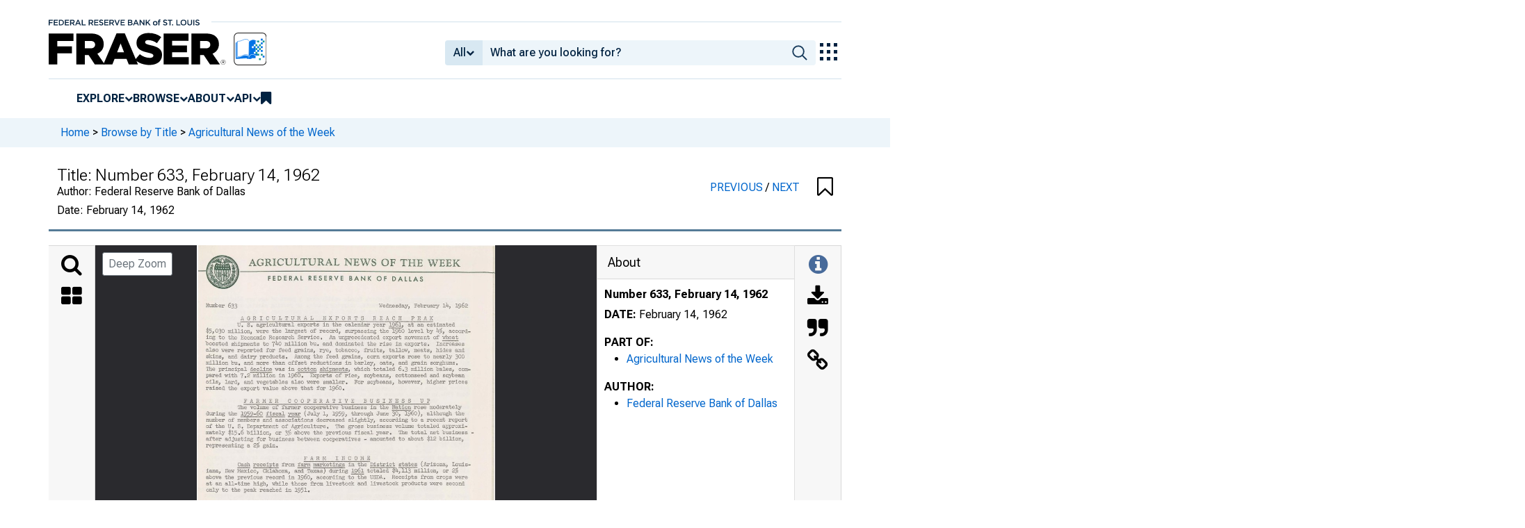

--- FILE ---
content_type: image/svg+xml
request_url: https://iiif.slf.digirati.io/svg/item/607220/607220_0_0001
body_size: 10298
content:
<svg viewBox="0 0 2387 3195" xmlns="http://www.w3.org/2000/svg">
  <text x="202" y="475" textLength="2101" font-size="44" lengthAdjust="spacingAndGlyphs" class="text-line-segment">is a screening procedure in which female cattle over 3 years of age are blood tested</text>
  <text x="204" y="524" textLength="2074" font-size="44" lengthAdjust="spacingAndGlyphs" class="text-line-segment">for brucellosis at auction markets, shipping points, or packing plants, rather than</text>
  <text x="204" y="575" textLength="2021" font-size="44" lengthAdjust="spacingAndGlyphs" class="text-line-segment">on the farm or ranch. According to the USDA, a major advantage of the new method</text>
  <text x="205" y="625" textLength="2124" font-size="44" lengthAdjust="spacingAndGlyphs" class="text-line-segment">is that blood samples can be collected with little or no inconvenience to the cattle-</text>
  <text x="201" y="675" textLength="1941" font-size="44" lengthAdjust="spacingAndGlyphs" class="text-line-segment">man. Moreover, the procedure is much less expensive than on-the-farm testing.</text>
  <text x="1027" y="776" textLength="433" font-size="44" lengthAdjust="spacingAndGlyphs" class="text-line-segment">1 I V E S T 0 C K</text>
  <text x="456" y="825" textLength="1784" font-size="44" lengthAdjust="spacingAndGlyphs" class="text-line-segment">Cattle and calf marketings at Fort Worth during the week ended Thursday,</text>
  <text x="203" y="872" textLength="2099" font-size="44" lengthAdjust="spacingAndGlyphs" class="text-line-segment">February ~' were below week-earlier levels, reports the Agricultural Marketing Serv-</text>
  <text x="206" y="925" textLength="2070" font-size="44" lengthAdjust="spacingAndGlyphs" class="text-line-segment">ice. Cattle receipts totaled 5,200 head, compared with 6,300 in the preceding week</text>
  <text x="205" y="976" textLength="2118" font-size="44" lengthAdjust="spacingAndGlyphs" class="text-line-segment">and 3,Boo a year ago. Trading on slaughter steers and heifers was moderately active,</text>
  <text x="205" y="1025" textLength="2099" font-size="44" lengthAdjust="spacingAndGlyphs" class="text-line-segment">and closing prices were strong to mainxy 25¢ to 50¢ per cwt. higher than on the pre-</text>
  <text x="205" y="1076" textLength="2100" font-size="44" lengthAdjust="spacingAndGlyphs" class="text-line-segment">vious Thursday. Standard and Good 875- to 1,145-lb. slaughter steers brought $22.50</text>
  <text x="206" y="1126" textLength="1996" font-size="44" lengthAdjust="spacingAndGlyphs" class="text-line-segment">to $23.50, and Utility and Commercial cows sold at $14.25 to $17. Quotations on</text>
  <text x="207" y="1174" textLength="2090" font-size="44" lengthAdjust="spacingAndGlyphs" class="text-line-segment">feeder classes were about steady through Wednesday but advanced sharply on Thursday;</text>
  <text x="207" y="1226" textLength="1241" font-size="44" lengthAdjust="spacingAndGlyphs" class="text-line-segment">Good 750- to 830-lb. steers sold at $22 to $23.20.</text>
  <text x="456" y="1274" textLength="1874" font-size="44" lengthAdjust="spacingAndGlyphs" class="text-line-segment">The calf Bupply is placed at 600, or about one-third fewer than in the pre-</text>
  <text x="208" y="1325" textLength="2148" font-size="44" lengthAdjust="spacingAndGlyphs" class="text-line-segment">ceding week and one-fourth below the corresponding period in 1961. Prices for slaugh-</text>
  <text x="206" y="1375" textLength="2100" font-size="44" lengthAdjust="spacingAndGlyphs" class="text-line-segment">ter calves were fully steady to strong. Good killing calves brought $23 to $24, and</text>
  <text x="207" y="1427" textLength="1516" font-size="44" lengthAdjust="spacingAndGlyphs" class="text-line-segment">300- to 500-lb. feeder steer calves cleared at $23 to $26.50.</text>
  <text x="456" y="1475" textLength="1850" font-size="44" lengthAdjust="spacingAndGlyphs" class="text-line-segment">At an estimated 1,900, hog offerings were 400 more than a week ago but 100</text>
  <text x="208" y="1525" textLength="2102" font-size="44" lengthAdjust="spacingAndGlyphs" class="text-line-segment">less than the year-earlier figure. Closing prices for barrows and gilts were steady</text>
  <text x="207" y="1568" textLength="2070" font-size="48" lengthAdjust="spacingAndGlyphs" class="text-line-segment">to weak, with U. s. No. 1 through No. 3 Grades of 195- to 250-lb. animals quoted at</text>
  <text x="209" y="1629" textLength="416" font-size="44" lengthAdjust="spacingAndGlyphs" class="text-line-segment">$17.25 to $17.75.</text>
  <text x="456" y="1674" textLength="1767" font-size="44" lengthAdjust="spacingAndGlyphs" class="text-line-segment">A total of 10,600 sheep and lambs was received at Fort Worth during the</text>
  <text x="203" y="1711" textLength="2106" font-size="49" lengthAdjust="spacingAndGlyphs" class="text-line-segment">week ended February 8, or 3% below the previous week but more than triple the supply</text>
  <text x="207" y="1775" textLength="2070" font-size="44" lengthAdjust="spacingAndGlyphs" class="text-line-segment">a year ago. Trading was rather uneven. The majority of the Good and Choice 75- to</text>
  <text x="206" y="1825" textLength="2123" font-size="44" lengthAdjust="spacingAndGlyphs" class="text-line-segment">110-lb. wooled and shorn lambs with No. 2 and fall-shorn pelts sold at $15.50 to $16.</text>
  <text x="1080" y="1925" textLength="325" font-size="44" lengthAdjust="spacingAndGlyphs" class="text-line-segment">POULTRY</text>
  <text x="456" y="1976" textLength="1895" font-size="44" lengthAdjust="spacingAndGlyphs" class="text-line-segment">During the week ended Friday, February 9, the major Texas commercial broiler</text>
  <text x="206" y="2026" textLength="2102" font-size="44" lengthAdjust="spacingAndGlyphs" class="text-line-segment">markets opened steady and then slightly. According to the State Department</text>
  <text x="208" y="2077" textLength="2019" font-size="44" lengthAdjust="spacingAndGlyphs" class="text-line-segment">of Agriculture, the trading volume was about normal. Closing quotations in south</text>
  <text x="208" y="2128" textLength="2042" font-size="44" lengthAdjust="spacingAndGlyphs" class="text-line-segment">Texas were 17.5¢ to 18¢ per lb., and those in east Texas ranged from 17¢ to 17.4¢.</text>
  <text x="206" y="2178" textLength="2092" font-size="44" lengthAdjust="spacingAndGlyphs" class="text-line-segment">During the corresponding period in 1961, closing quotations in south Texas were 18¢,</text>
  <text x="207" y="2230" textLength="1368" font-size="44" lengthAdjust="spacingAndGlyphs" class="text-line-segment">and the weighted average price in east Texas was 17.4¢.</text>
  <text x="458" y="2279" textLength="1768" font-size="44" lengthAdjust="spacingAndGlyphs" class="text-line-segment">Commercial broiler markets were slightly weaker in south Texas and weak</text>
  <text x="209" y="2330" textLength="2093" font-size="44" lengthAdjust="spacingAndGlyphs" class="text-line-segment">in east Texas on Monday, February 12. Quotations per lb. were: South Texas, 17.5¢;</text>
  <text x="207" y="2382" textLength="770" font-size="44" lengthAdjust="spacingAndGlyphs" class="text-line-segment">and east Texas, 16.5¢ to 17.6¢.</text>
  <text x="1755" y="2475" textLength="475" font-size="44" lengthAdjust="spacingAndGlyphs" class="text-line-segment">Percent change from</text>
  <text x="1176" y="2529" textLength="255" font-size="44" lengthAdjust="spacingAndGlyphs" class="text-line-segment">Week ended</text>
  <text x="1731" y="2528" textLength="196" font-size="44" lengthAdjust="spacingAndGlyphs" class="text-line-segment">Previous</text>
  <text x="2006" y="2525" textLength="247" font-size="44" lengthAdjust="spacingAndGlyphs" class="text-line-segment">Comparable</text>
  <text x="781" y="2581" textLength="100" font-size="44" lengthAdjust="spacingAndGlyphs" class="text-line-segment">Area</text>
  <text x="1107" y="2577" textLength="399" font-size="45" lengthAdjust="spacingAndGlyphs" class="text-line-segment">February 3, 1962</text>
  <text x="1777" y="2577" textLength="101" font-size="44" lengthAdjust="spacingAndGlyphs" class="text-line-segment">week</text>
  <text x="2002" y="2576" textLength="254" font-size="46" lengthAdjust="spacingAndGlyphs" class="text-line-segment">week, 1961</text>
  <text x="207" y="2633" textLength="324" font-size="44" lengthAdjust="spacingAndGlyphs" class="text-line-segment">BROILER CHICK</text>
  <text x="234" y="2683" textLength="247" font-size="44" lengthAdjust="spacingAndGlyphs" class="text-line-segment">PLACEMENTS</text>
  <text x="707" y="2684" textLength="268" font-size="44" lengthAdjust="spacingAndGlyphs" class="text-line-segment">Texas ••••••</text>
  <text x="1208" y="2681" textLength="220" font-size="44" lengthAdjust="spacingAndGlyphs" class="text-line-segment">2,462,000</text>
  <text x="1807" y="2681" textLength="47" font-size="40" lengthAdjust="spacingAndGlyphs" class="text-line-segment">-2</text>
  <text x="2106" y="2678" textLength="49" font-size="44" lengthAdjust="spacingAndGlyphs" class="text-line-segment">-1</text>
  <text x="707" y="2732" textLength="268" font-size="44" lengthAdjust="spacingAndGlyphs" class="text-line-segment">Louisiana ••</text>
  <text x="1257" y="2732" textLength="171" font-size="44" lengthAdjust="spacingAndGlyphs" class="text-line-segment">437,000</text>
  <text x="1807" y="2732" textLength="48" font-size="44" lengthAdjust="spacingAndGlyphs" class="text-line-segment">-4</text>
  <text x="2081" y="2730" textLength="71" font-size="44" lengthAdjust="spacingAndGlyphs" class="text-line-segment">-17</text>
  <text x="708" y="2834" textLength="268" font-size="44" lengthAdjust="spacingAndGlyphs" class="text-line-segment">22 states ••</text>
  <text x="1180" y="2834" textLength="248" font-size="44" lengthAdjust="spacingAndGlyphs" class="text-line-segment">36,231,000</text>
  <text x="1831" y="2829" textLength="24" font-size="44" lengthAdjust="spacingAndGlyphs" class="text-line-segment">0</text>
  <text x="2106" y="2829" textLength="49" font-size="44" lengthAdjust="spacingAndGlyphs" class="text-line-segment">-2</text>
  <style>                                     
.text-line-segment { fill: rgba(0,0,0,0) }
.text-line-segment::selection { fill: #fff; background: rgba(15, 76, 155, 0.8) }
  </style>
</svg>

--- FILE ---
content_type: image/svg+xml
request_url: https://iiif.slf.digirati.io/svg/item/607220/607220_0_0000
body_size: 10371
content:
<svg viewBox="0 0 2358 3162" xmlns="http://www.w3.org/2000/svg">
  <text x="409" y="161" textLength="1677" font-size="72" lengthAdjust="spacingAndGlyphs" class="text-line-segment">AGRICULTURAL NEWS OF THE WEEK</text>
  <text x="560" y="277" textLength="1230" font-size="47" lengthAdjust="spacingAndGlyphs" class="text-line-segment">FEDERAL RESERVE BANK OF DALLAS</text>
  <text x="69" y="486" textLength="247" font-size="45" lengthAdjust="spacingAndGlyphs" class="text-line-segment">Number 633</text>
  <text x="1440" y="484" textLength="706" font-size="45" lengthAdjust="spacingAndGlyphs" class="text-line-segment">Wednesday, February 14, 1962</text>
  <text x="343" y="588" textLength="577" font-size="43" lengthAdjust="spacingAndGlyphs" class="text-line-segment">AGRICULTURAL</text>
  <text x="995" y="588" textLength="624" font-size="43" lengthAdjust="spacingAndGlyphs" class="text-line-segment">EXPORTS REACH</text>
  <text x="1697" y="587" textLength="171" font-size="45" lengthAdjust="spacingAndGlyphs" class="text-line-segment">PEAK</text>
  <text x="318" y="631" textLength="1725" font-size="47" lengthAdjust="spacingAndGlyphs" class="text-line-segment">U. s. agricultural exports in the calendar year 1961, at an estimated</text>
  <text x="70" y="691" textLength="2095" font-size="51" lengthAdjust="spacingAndGlyphs" class="text-line-segment">$5,030 million, were the largest of record, surpassing the 1960 level by 4%, accord-</text>
  <text x="71" y="738" textLength="1996" font-size="44" lengthAdjust="spacingAndGlyphs" class="text-line-segment">ing to the Economic Research Service. An unprecedented export movement of wheat</text>
  <text x="66" y="786" textLength="2050" font-size="45" lengthAdjust="spacingAndGlyphs" class="text-line-segment">boosted shipments to 740 million bu. and dominated the rise in exports, IncreaBes</text>
  <text x="68" y="840" textLength="2050" font-size="43" lengthAdjust="spacingAndGlyphs" class="text-line-segment">also were reported for feed grains, rye, tobacco, fruits, tallow, meats, hides and</text>
  <text x="71" y="887" textLength="2047" font-size="45" lengthAdjust="spacingAndGlyphs" class="text-line-segment">skins, and dairy products. Among the feed grains, corn exports rose to nearly 300</text>
  <text x="69" y="941" textLength="1996" font-size="43" lengthAdjust="spacingAndGlyphs" class="text-line-segment">million bu, and more than offset reductions in barley, oats, and grain sorghums.</text>
  <text x="71" y="986" textLength="2094" font-size="45" lengthAdjust="spacingAndGlyphs" class="text-line-segment">The principal decline was in cotton shipments, which totaled 6.3 million bales, com-</text>
  <text x="68" y="1036" textLength="2051" font-size="45" lengthAdjust="spacingAndGlyphs" class="text-line-segment">pared with 7,2 million in 1960. Exports of rice, soybeans, cottonseed and soybean</text>
  <text x="70" y="1092" textLength="2073" font-size="43" lengthAdjust="spacingAndGlyphs" class="text-line-segment">oils, lard, and vegetables also were smaller. For soybeans, however, higher prices</text>
  <text x="69" y="1136" textLength="1097" font-size="45" lengthAdjust="spacingAndGlyphs" class="text-line-segment">raised the export above that for 1960.</text>
  <text x="369" y="1243" textLength="272" font-size="43" lengthAdjust="spacingAndGlyphs" class="text-line-segment">FARMER</text>
  <text x="721" y="1243" textLength="523" font-size="43" lengthAdjust="spacingAndGlyphs" class="text-line-segment">COOPERATIVE</text>
  <text x="1319" y="1243" textLength="374" font-size="43" lengthAdjust="spacingAndGlyphs" class="text-line-segment">BUSINESS</text>
  <text x="1768" y="1243" textLength="77" font-size="43" lengthAdjust="spacingAndGlyphs" class="text-line-segment">UP</text>
  <text x="320" y="1292" textLength="1775" font-size="43" lengthAdjust="spacingAndGlyphs" class="text-line-segment">The volume of farmer cooperative business in the Nation rose moderately</text>
  <text x="70" y="1338" textLength="2045" font-size="45" lengthAdjust="spacingAndGlyphs" class="text-line-segment">during the 1959-60 fiscal year (July 1, 1959, through June 30, 1960), although the</text>
  <text x="70" y="1392" textLength="2071" font-size="43" lengthAdjust="spacingAndGlyphs" class="text-line-segment">number of members and associations decreased slightly, according to a recent report</text>
  <text x="70" y="1433" textLength="2069" font-size="48" lengthAdjust="spacingAndGlyphs" class="text-line-segment">of the u. s. Department of Agriculture, The gross business volume totaled approxi-</text>
  <text x="69" y="1489" textLength="2119" font-size="45" lengthAdjust="spacingAndGlyphs" class="text-line-segment">mately $15.6 billion, or 3% above the previous fiscal year. The total net business -</text>
  <text x="70" y="1539" textLength="2039" font-size="45" lengthAdjust="spacingAndGlyphs" class="text-line-segment">after adjusting for business between cooperatives - amounted to about $12 billion,</text>
  <text x="69" y="1590" textLength="569" font-size="45" lengthAdjust="spacingAndGlyphs" class="text-line-segment">representing a 2% gain.</text>
  <text x="846" y="1696" textLength="176" font-size="43" lengthAdjust="spacingAndGlyphs" class="text-line-segment">FARM</text>
  <text x="1097" y="1696" textLength="272" font-size="43" lengthAdjust="spacingAndGlyphs" class="text-line-segment">INCOME</text>
  <text x="322" y="1745" textLength="1845" font-size="43" lengthAdjust="spacingAndGlyphs" class="text-line-segment">Cash receipts from farm marketings in the District states (Arizona, Louis-</text>
  <text x="72" y="1791" textLength="1997" font-size="45" lengthAdjust="spacingAndGlyphs" class="text-line-segment">iana, New Mexico, Oklahoma, and Texas) during 1961 totaled $4,113 million, or 2%</text>
  <text x="70" y="1841" textLength="2072" font-size="45" lengthAdjust="spacingAndGlyphs" class="text-line-segment">above the previous record in 1960, according to the USDA. Receipts from crops were</text>
  <text x="70" y="1896" textLength="2050" font-size="43" lengthAdjust="spacingAndGlyphs" class="text-line-segment">at an all-time high, while those from livestock and livestock products were second</text>
  <text x="72" y="1942" textLength="819" font-size="45" lengthAdjust="spacingAndGlyphs" class="text-line-segment">only to the peak reached in 1951.</text>
  <text x="245" y="2048" textLength="324" font-size="43" lengthAdjust="spacingAndGlyphs" class="text-line-segment">BROILER</text>
  <text x="647" y="2047" textLength="624" font-size="43" lengthAdjust="spacingAndGlyphs" class="text-line-segment">PRODUCTION AT</text>
  <text x="1345" y="2047" textLength="374" font-size="43" lengthAdjust="spacingAndGlyphs" class="text-line-segment">ALL-TIME</text>
  <text x="1794" y="2047" textLength="175" font-size="43" lengthAdjust="spacingAndGlyphs" class="text-line-segment">HIGH</text>
  <text x="322" y="2093" textLength="1847" font-size="45" lengthAdjust="spacingAndGlyphs" class="text-line-segment">Commercial broiler production in the 22 important broiler-producing states</text>
  <text x="71" y="2144" textLength="2121" font-size="45" lengthAdjust="spacingAndGlyphs" class="text-line-segment">reached an all-time high of 1,842 million birds-rn 1961, or 12% more than a year ear-</text>
  <text x="72" y="2198" textLength="2088" font-size="43" lengthAdjust="spacingAndGlyphs" class="text-line-segment">lier, according to the Statistical Reporting Service:--Georgia is the leading state,</text>
  <text x="72" y="2249" textLength="2095" font-size="43" lengthAdjust="spacingAndGlyphs" class="text-line-segment">followed (in order of descending rank) by Arkansas, Alabama, North Carolina, Missis-</text>
  <text x="75" y="2295" textLength="2069" font-size="45" lengthAdjust="spacingAndGlyphs" class="text-line-segment">sippi, Texas, and Maryland. The average price received for the 1961 production was</text>
  <text x="72" y="2350" textLength="2071" font-size="51" lengthAdjust="spacingAndGlyphs" class="text-line-segment">13.8¢ per lb,, live weight, which is 3.1¢ below the average price received in 1960.</text>
  <text x="73" y="2395" textLength="2037" font-size="45" lengthAdjust="spacingAndGlyphs" class="text-line-segment">The gross income from the production of broilers in 1961 amounted to $864 million,</text>
  <text x="73" y="2445" textLength="1218" font-size="45" lengthAdjust="spacingAndGlyphs" class="text-line-segment">compared with nearly $919 million a year earlier.</text>
  <text x="321" y="2495" textLength="1774" font-size="45" lengthAdjust="spacingAndGlyphs" class="text-line-segment">A total of 123 million commercial broilers was produced in Texas during</text>
  <text x="72" y="2550" textLength="2001" font-size="51" lengthAdjust="spacingAndGlyphs" class="text-line-segment">1961, representing a 17% gain over the year-earlier figure. Growers received an</text>
  <text x="73" y="2595" textLength="2024" font-size="45" lengthAdjust="spacingAndGlyphs" class="text-line-segment">average of 13,6¢ per lb., compared with 16,7¢ in 1960 and the previous record low</text>
  <text x="73" y="2646" textLength="2122" font-size="45" lengthAdjust="spacingAndGlyphs" class="text-line-segment">of 15.5¢ in 1959. Gross income from broiler production in the State in 1961 amounted</text>
  <text x="72" y="2695" textLength="1844" font-size="45" lengthAdjust="spacingAndGlyphs" class="text-line-segment">to $55 million, or $1 million below the gross value in the preceding year.</text>
  <text x="148" y="2800" textLength="122" font-size="43" lengthAdjust="spacingAndGlyphs" class="text-line-segment">NEW</text>
  <text x="344" y="2800" textLength="1278" font-size="43" lengthAdjust="spacingAndGlyphs" class="text-line-segment">BRUCELLOSIS-TESTING METHOD</text>
  <text x="1698" y="2800" textLength="375" font-size="43" lengthAdjust="spacingAndGlyphs" class="text-line-segment">APPROVED</text>
  <text x="323" y="2848" textLength="1745" font-size="43" lengthAdjust="spacingAndGlyphs" class="text-line-segment">The USDA recently announced that counties or states can now qualify as</text>
  <text x="72" y="2899" textLength="2022" font-size="43" lengthAdjust="spacingAndGlyphs" class="text-line-segment">modified-certified brucellosis areas on the basis of market cattle testing.</text>
  <style>                                     
.text-line-segment { fill: rgba(0,0,0,0) }
.text-line-segment::selection { fill: #fff; background: rgba(15, 76, 155, 0.8) }
  </style>
</svg>